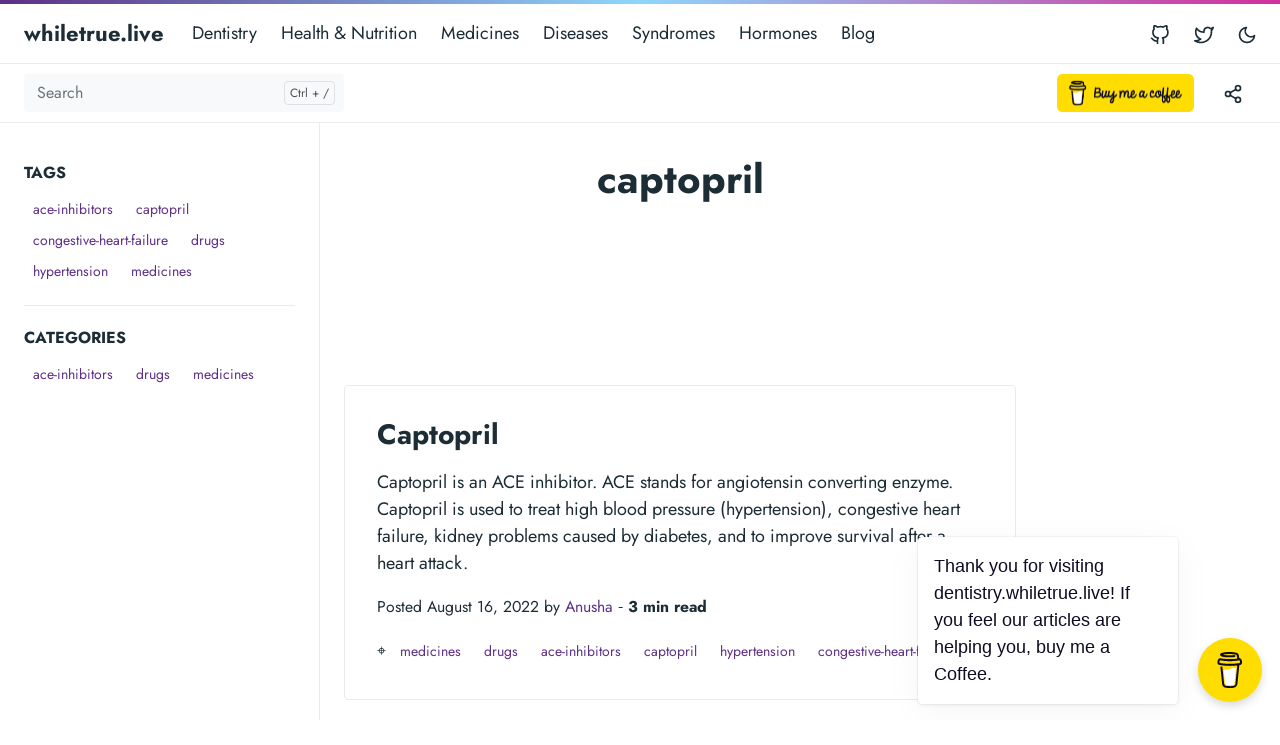

--- FILE ---
content_type: text/html
request_url: https://dentistry.whiletrue.live/tags/captopril/
body_size: 6601
content:
<!doctype html><html lang=en-us><head><meta charset=utf-8><meta http-equiv=x-ua-compatible content="ie=edge"><meta name=viewport content="width=device-width,initial-scale=1,shrink-to-fit=no"><link rel=preload as=font href=https://dentistry.whiletrue.live/fonts/vendor/jost/jost-v4-latin-regular.woff2 type=font/woff2 crossorigin><link rel=preload as=font href=https://dentistry.whiletrue.live/fonts/vendor/jost/jost-v4-latin-500.woff2 type=font/woff2 crossorigin><link rel=preload as=font href=https://dentistry.whiletrue.live/fonts/vendor/jost/jost-v4-latin-700.woff2 type=font/woff2 crossorigin><script>(()=>{var t=window.matchMedia&&window.matchMedia("(prefers-color-scheme: dark)").matches,e=localStorage.getItem("theme");t&&e===null&&(localStorage.setItem("theme","dark"),document.documentElement.setAttribute("data-dark-mode","")),t&&e==="dark"&&document.documentElement.setAttribute("data-dark-mode",""),e==="dark"&&document.documentElement.setAttribute("data-dark-mode","")})()</script><script async src="https://pagead2.googlesyndication.com/pagead/js/adsbygoogle.js?client=ca-pub-7369790760647459" crossorigin=anonymous></script>
<script async src="https://www.googletagmanager.com/gtag/js?id=G-WLHC7EH5GN"></script>
<script>window.dataLayer=window.dataLayer||[];function gtag(){dataLayer.push(arguments)}gtag("js",new Date),gtag("config","G-WLHC7EH5GN")</script><link rel=stylesheet href=https://dentistry.whiletrue.live/main.282355c6fbe5af92c82d61012a5730d3e63030db13226c0755a0de3b884e8b1e2099cbdcafd29a1e5a63c065986b8110d0a29d1e3dba9902748e08e03bfde0ac.css integrity="sha512-KCNVxvvlr5LILWEBKlcw0+YwMNsTImwHVaDeO4hOix4gmcvcr9KaHlpjwGWYa4EQ0KKdHj26mQJ0jgjgO/3grA==" crossorigin=anonymous><noscript><style>img.lazyload{display:none}</style></noscript><meta name=robots content="index, follow"><meta name=googlebot content="index, follow, max-snippet:-1, max-image-preview:large, max-video-preview:-1"><meta name=bingbot content="index, follow, max-snippet:-1, max-image-preview:large, max-video-preview:-1"><title>captopril - whiletrue.live</title><meta name=description content="whiletrue.live is the home dental professionals, dental students and any knowledge seekers of all levels to keep them updated with new developments in dentistry, techniques for treating various dental problems and more."><link rel=canonical href=https://dentistry.whiletrue.live/tags/captopril/><meta property="og:locale" content="en_US"><meta property="og:type" content="website"><meta property="og:title" content="captopril"><meta property="og:description" content="whiletrue.live is the home dental professionals, dental students and any knowledge seekers of all levels to keep them updated with new developments in dentistry, techniques for treating various dental problems and more."><meta property="og:url" content="https://dentistry.whiletrue.live/tags/captopril/"><meta property="og:site_name" content="whiletrue.live"><meta property="og:updated_time" content="2022-08-16T15:32:13+05:30"><meta property="og:image" content="https://dentistry.whiletrue.live/whiletruelive.png"><meta property="og:image:alt" content="whiletrue.live"><meta name=twitter:card content="summary_large_image"><meta name=twitter:site content="@rohithreddykota"><meta name=twitter:creator content="@rohithreddykota"><meta name=twitter:title content="captopril"><meta name=twitter:description content><meta name=twitter:image content="https://dentistry.whiletrue.live/whiletruelive.png"><meta name=twitter:image:alt content="captopril"><link rel=alternate type=application/rss+xml href=https://dentistry.whiletrue.live/tags/captopril/index.xml><script type=application/ld+json>{"@context":"https://schema.org","@graph":[{"@type":"Organization","@id":"https://dentistry.whiletrue.live/#/schema/organization/1","name":"whiletrue.live","url":"https://dentistry.whiletrue.live/","sameAs":["https://twitter.com/anushareddy55","https://github.com/whiletrue-live"],"logo":{"@type":"ImageObject","@id":"https://dentistry.whiletrue.live/#/schema/image/1","url":"https://dentistry.whiletrue.live/whiletruelive.png","width":512,"height":512,"caption":"whiletrue.live"},"image":{"@id":"https://dentistry.whiletrue.live/#/schema/image/1"}},{"@type":"WebSite","@id":"https://dentistry.whiletrue.live/#/schema/website/1","url":"https://dentistry.whiletrue.live/","name":"whiletrue.live","description":"whiletrue.live is the home dental professionals, dental students and any knowledge seekers of all levels to keep them updated with new developments in dentistry, techniques for treating various dental problems and more.","publisher":{"@id":"https://dentistry.whiletrue.live/#/schema/organization/1"}},{"@type":"CollectionPage","@id":"https://dentistry.whiletrue.live/tags/captopril/","url":"https://dentistry.whiletrue.live/tags/captopril/","name":"captopril","description":"","isPartOf":{"@id":"https://dentistry.whiletrue.live/#/schema/website/1"},"about":{"@id":"https://dentistry.whiletrue.live/#/schema/organization/1"},"datePublished":"0001-01-01T00:00:00CET","dateModified":"2022-08-16T15:32:13CET","breadcrumb":{"@id":"https://dentistry.whiletrue.live/tags/captopril/#/schema/breadcrumb/1"},"primaryImageOfPage":{"@id":"https://dentistry.whiletrue.live/tags/captopril/#/schema/image/2"},"inLanguage":"en-US","potentialAction":[{"@type":"ReadAction","target":["https://dentistry.whiletrue.live/tags/captopril/"]}]},{"@type":"BreadcrumbList","@id":"https://dentistry.whiletrue.live/tags/captopril/#/schema/breadcrumb/1","name":"Breadcrumbs","itemListElement":[{"@type":"ListItem","position":1,"item":{"@type":"WebPage","@id":"https://dentistry.whiletrue.live/","url":"https://dentistry.whiletrue.live/","name":"Home"}},{"@type":"ListItem","position":2,"item":{"@type":"WebPage","@id":"https://dentistry.whiletrue.live/tags/","url":"https://dentistry.whiletrue.live/tags/","name":"Tags"}},{"@type":"ListItem","position":3,"item":{"@id":"https://dentistry.whiletrue.live/tags/captopril/"}}]},{"@context":"https://schema.org","@graph":[{"@type":"ImageObject","@id":"https://dentistry.whiletrue.live/tags/captopril/#/schema/image/2","url":"https://dentistry.whiletrue.live/whiletruelive.png","contentUrl":"https://dentistry.whiletrue.live/whiletruelive.png","caption":"captopril"}]}]}</script><meta name=theme-color content="#fff"><link rel=apple-touch-icon sizes=180x180 href=https://dentistry.whiletrue.live/apple-touch-icon.png><link rel=icon type=image/png sizes=32x32 href=https://dentistry.whiletrue.live/favicon-32x32.png><link rel=icon type=image/png sizes=16x16 href=https://dentistry.whiletrue.live/favicon-16x16.png><link rel=manifest crossorigin=use-credentials href=https://dentistry.whiletrue.live/site.webmanifest></head><body class="tags list"><div class=header-bar></div><header class="navbar navbar-expand-md navbar-light doks-navbar"><nav class="container-xxl flex-wrap flex-md-nowrap" aria-label="Main navigation"><a class="navbar-brand p-0 me-auto" href=/ aria-label=whiletrue.live>whiletrue.live</a>
<button class="btn btn-menu d-block d-md-none order-5" type=button data-bs-toggle=offcanvas data-bs-target=#offcanvasDoks aria-controls=offcanvasDoks aria-label="Open main menu"><svg xmlns="http://www.w3.org/2000/svg" width="24" height="24" viewBox="0 0 24 24" fill="none" stroke="currentcolor" stroke-width="2" stroke-linecap="round" stroke-linejoin="round" class="feather feather-menu"><line x1="3" y1="12" x2="21" y2="12"/><line x1="3" y1="6" x2="21" y2="6"/><line x1="3" y1="18" x2="21" y2="18"/></svg></button><div class="offcanvas offcanvas-end border-0 py-md-1" tabindex=-1 id=offcanvasDoks data-bs-backdrop=true aria-labelledby=offcanvasDoksLabel><div class="header-bar d-md-none"></div><div class="offcanvas-header d-md-none"><h2 class="h5 offcanvas-title ps-2" id=offcanvasDoksLabel><a class=text-dark href=/>whiletrue.live</a></h2><button type=button class="btn-close text-reset me-2" data-bs-dismiss=offcanvas aria-label="Close main menu"></button></div><div class="offcanvas-body px-4"><h3 class="h6 text-uppercase mb-3 d-md-none">Main</h3><ul class="nav flex-column flex-md-row ms-md-n3"><li class=nav-item><a class="nav-link ps-0 py-1" href=/dentistry/dental-cements/dental-amalgam/>Dentistry</a></li><li class=nav-item><a class="nav-link ps-0 py-1" href=/health-nutrition-fitness/health-and-nutrition/benifits-of-vitamin-a/>Health & Nutrition</a></li><li class=nav-item><a class="nav-link ps-0 py-1" href=/medicines/antacids/pantoprazole/>Medicines</a></li><li class=nav-item><a class="nav-link ps-0 py-1" href=/diseases/respiratory-system/asthma/>Diseases</a></li><li class=nav-item><a class="nav-link ps-0 py-1" href=/disorders/syndromes/down-syndrome/>Syndromes</a></li><li class=nav-item><a class="nav-link ps-0 py-1" href=/hormones/hormone/human-growth-hormone/>Hormones</a></li><li class=nav-item><a class="nav-link ps-0 py-1" href=/blog/>Blog</a></li></ul><hr class="text-black-50 my-4 d-md-none"><h3 class="h6 text-uppercase mb-3 d-md-none">Socials</h3><ul class="nav flex-column flex-md-row ms-md-auto me-md-n5 pe-md-2"><li class=nav-item><a class="nav-link ps-0 py-1" href=https://github.com/whiletrue-live><svg xmlns="http://www.w3.org/2000/svg" width="20" height="20" viewBox="0 0 24 24" fill="none" stroke="currentcolor" stroke-width="2" stroke-linecap="round" stroke-linejoin="round" class="feather feather-github"><path d="M9 19c-5 1.5-5-2.5-7-3m14 6v-3.87a3.37 3.37.0 00-.94-2.61c3.14-.35 6.44-1.54 6.44-7A5.44 5.44.0 0020 4.77 5.07 5.07.0 0019.91 1S18.73.65 16 2.48a13.38 13.38.0 00-7 0C6.27.65 5.09 1 5.09 1A5.07 5.07.0 005 4.77 5.44 5.44.0 003.5 8.55c0 5.42 3.3 6.61 6.44 7A3.37 3.37.0 009 18.13V22"/></svg><small class="ms-2 d-md-none">GitHub</small></a></li><li class=nav-item><a class="nav-link ps-0 py-1" href=https://twitter.com/anushareddy55><svg xmlns="http://www.w3.org/2000/svg" width="20" height="20" viewBox="0 0 24 24" fill="none" stroke="currentcolor" stroke-width="2" stroke-linecap="round" stroke-linejoin="round" class="feather feather-twitter"><path d="M23 3a10.9 10.9.0 01-3.14 1.53 4.48 4.48.0 00-7.86 3v1A10.66 10.66.0 013 4s-4 9 5 13a11.64 11.64.0 01-7 2c9 5 20 0 20-11.5a4.5 4.5.0 00-.08-.83A7.72 7.72.0 0023 3z"/></svg><small class="ms-2 d-md-none">Twitter</small></a></li></ul></div></div><button id=mode class="btn btn-link order-md-1" type=button aria-label="Toggle user interface mode">
<span class=toggle-dark><svg xmlns="http://www.w3.org/2000/svg" width="20" height="20" viewBox="0 0 24 24" fill="none" stroke="currentcolor" stroke-width="2" stroke-linecap="round" stroke-linejoin="round" class="feather feather-moon"><path d="M21 12.79A9 9 0 1111.21 3 7 7 0 0021 12.79z"/></svg></span><span class=toggle-light><svg xmlns="http://www.w3.org/2000/svg" width="20" height="20" viewBox="0 0 24 24" fill="none" stroke="currentcolor" stroke-width="2" stroke-linecap="round" stroke-linejoin="round" class="feather feather-sun"><circle cx="12" cy="12" r="5"/><line x1="12" y1="1" x2="12" y2="3"/><line x1="12" y1="21" x2="12" y2="23"/><line x1="4.22" y1="4.22" x2="5.64" y2="5.64"/><line x1="18.36" y1="18.36" x2="19.78" y2="19.78"/><line x1="1" y1="12" x2="3" y2="12"/><line x1="21" y1="12" x2="23" y2="12"/><line x1="4.22" y1="19.78" x2="5.64" y2="18.36"/><line x1="18.36" y1="5.64" x2="19.78" y2="4.22"/></svg></span></button></nav></header><nav class="doks-subnavbar py-2 sticky-lg-top" aria-label="Secondary navigation"><div class="container-xxl d-flex align-items-md-center"><form class="doks-search position-relative flex-grow-1 me-auto"><input id=search class="form-control is-search" type=search placeholder=Search aria-label=Search autocomplete=off><div id=suggestions class="shadow bg-white rounded d-none"></div></form><div class="ms-3 d-none d-xl-block"><a href=https://www.buymeacoffee.com/anushareddy target=_blank><img src=https://cdn.buymeacoffee.com/buttons/v2/default-yellow.png alt="Buy Me A Coffee" style=height:38px!important;width:137px!important></a></div><div class="dropdown ms-3"><button class="btn btn-doks-light dropdown-toggle" id=share data-bs-toggle=dropdown aria-expanded=false data-bs-display=static aria-label="Toggle version menu"><svg xmlns="http://www.w3.org/2000/svg" width="20" height="20" viewBox="0 0 24 24" fill="none" stroke="currentcolor" stroke-width="2" stroke-linecap="round" stroke-linejoin="round" class="feather feather-share-2"><circle cx="18" cy="5" r="3"/><circle cx="6" cy="12" r="3"/><circle cx="18" cy="19" r="3"/><line x1="8.59" y1="13.51" x2="15.42" y2="17.49"/><line x1="15.41" y1="6.51" x2="8.59" y2="10.49"/></svg></button><ul class="dropdown-menu dropdown-menu-end shadow rounded border-0" aria-labelledby=share><li><a class=dropdown-item href="http://twitter.com/intent/tweet?text=captopril&url=https://dentistry.whiletrue.live/tags/captopril/"><svg xmlns="http://www.w3.org/2000/svg" width="20" height="20" viewBox="0 0 24 24" fill="none" stroke="currentcolor" stroke-width="2" stroke-linecap="round" stroke-linejoin="round" class="feather feather-twitter"><path d="M23 3a10.9 10.9.0 01-3.14 1.53 4.48 4.48.0 00-7.86 3v1A10.66 10.66.0 013 4s-4 9 5 13a11.64 11.64.0 01-7 2c9 5 20 0 20-11.5a4.5 4.5.0 00-.08-.83A7.72 7.72.0 0023 3z"/></svg>&nbsp; Twitter</a></li><li><a class=dropdown-item href="https://www.linkedin.com/shareArticle?mini=true&url=https://dentistry.whiletrue.live/tags/captopril/&title=captopril&summary=&source="><svg xmlns="http://www.w3.org/2000/svg" width="20" height="20" viewBox="0 0 24 24" fill="none" stroke="currentcolor" stroke-width="2" stroke-linecap="round" stroke-linejoin="round" class="feather feather-linkedin"><path d="M16 8a6 6 0 016 6v7h-4v-7a2 2 0 00-2-2 2 2 0 00-2 2v7h-4v-7a6 6 0 016-6z"/><rect x="2" y="9" width="4" height="12"/><circle cx="4" cy="4" r="2"/></svg>&nbsp; LinkedIn</a></li><li><a class=dropdown-item href="http://www.facebook.com/share.php?u=https://dentistry.whiletrue.live/tags/captopril/"><svg xmlns="http://www.w3.org/2000/svg" width="20" height="20" viewBox="0 0 24 24" fill="none" stroke="currentcolor" stroke-width="2" stroke-linecap="round" stroke-linejoin="round" class="feather feather-facebook"><path d="M18 2h-3a5 5 0 00-5 5v3H7v4h3v8h4v-8h3l1-4h-4V7a1 1 0 011-1h3z"/></svg>&nbsp; Facebook</a></li></ul></div><button class="btn doks-sidebar-toggle d-lg-none ms-3 order-3 collapsed" type=button data-bs-toggle=collapse data-bs-target=#doks-docs-nav aria-controls=doks-docs-nav aria-expanded=false aria-label="Toggle documentation navigation"><svg xmlns="http://www.w3.org/2000/svg" width="24" height="24" viewBox="0 0 24 24" class="doks doks-expand" fill="none" stroke="currentcolor" stroke-width="2" stroke-linecap="round" stroke-linejoin="round"><title>Expand</title><polyline points="7 13 12 18 17 13"/><polyline points="7 6 12 11 17 6"/></svg><svg xmlns="http://www.w3.org/2000/svg" width="24" height="24" viewBox="0 0 24 24" class="doks doks-collapse" fill="none" stroke="currentcolor" stroke-width="2" stroke-linecap="round" stroke-linejoin="round"><title>Collapse</title><polyline points="17 11 12 6 7 11"/><polyline points="17 18 12 13 7 18"/></svg></button></div></nav><div class=container-xxl><aside class=doks-sidebar><nav id=doks-docs-nav class="collapse d-lg-none" aria-label="Tertiary navigation"><script async src="https://pagead2.googlesyndication.com/pagead/js/adsbygoogle.js?client=ca-pub-7369790760647459" crossorigin=anonymous></script>
<ins class=adsbygoogle style=display:block data-ad-client=ca-pub-7369790760647459 data-ad-slot=8943033717 data-ad-format=auto data-full-width-responsive=true></ins>
<script>(adsbygoogle=window.adsbygoogle||[]).push({})</script><script async src="https://pagead2.googlesyndication.com/pagead/js/adsbygoogle.js?client=ca-pub-7369790760647459" crossorigin=anonymous></script>
<ins class=adsbygoogle style=display:block data-ad-client=ca-pub-7369790760647459 data-ad-slot=8943033717 data-ad-format=auto data-full-width-responsive=true></ins>
<script>(adsbygoogle=window.adsbygoogle||[]).push({})</script><script async src="https://pagead2.googlesyndication.com/pagead/js/adsbygoogle.js?client=ca-pub-7369790760647459" crossorigin=anonymous></script>
<ins class=adsbygoogle style=display:block data-ad-client=ca-pub-7369790760647459 data-ad-slot=8943033717 data-ad-format=auto data-full-width-responsive=true></ins>
<script>(adsbygoogle=window.adsbygoogle||[]).push({})</script></nav></aside></div><div class="wrap container-xxl" role=document><div class=content><div class="row flex-xl-nowrap"><div class="col-lg-5 col-xl-4 docs-sidebar d-none d-lg-block"><nav id=sidebar-default class=docs-links aria-label="Main navigation"><h3>Tags</h3><a class="btn btn-link btn-sm" href=https://dentistry.whiletrue.live/tags/ace-inhibitors/ role=button>ace-inhibitors</a>
<a class="btn btn-link btn-sm" href=https://dentistry.whiletrue.live/tags/captopril/ role=button>captopril</a>
<a class="btn btn-link btn-sm" href=https://dentistry.whiletrue.live/tags/congestive-heart-failure/ role=button>congestive-heart-failure</a>
<a class="btn btn-link btn-sm" href=https://dentistry.whiletrue.live/tags/drugs/ role=button>drugs</a>
<a class="btn btn-link btn-sm" href=https://dentistry.whiletrue.live/tags/hypertension/ role=button>hypertension</a>
<a class="btn btn-link btn-sm" href=https://dentistry.whiletrue.live/tags/medicines/ role=button>medicines</a><h3>Categories</h3><a class="btn btn-link btn-sm" href=https://dentistry.whiletrue.live/categories/ace-inhibitors/ role=button>ace-inhibitors</a>
<a class="btn btn-link btn-sm" href=https://dentistry.whiletrue.live/categories/drugs/ role=button>drugs</a>
<a class="btn btn-link btn-sm" href=https://dentistry.whiletrue.live/categories/medicines/ role=button>medicines</a>
<script async src="https://pagead2.googlesyndication.com/pagead/js/adsbygoogle.js?client=ca-pub-7369790760647459" crossorigin=anonymous></script>
<ins class=adsbygoogle style=display:block data-ad-client=ca-pub-7369790760647459 data-ad-slot=8943033717 data-ad-format=auto data-full-width-responsive=true></ins>
<script>(adsbygoogle=window.adsbygoogle||[]).push({})</script><script async src="https://pagead2.googlesyndication.com/pagead/js/adsbygoogle.js?client=ca-pub-7369790760647459" crossorigin=anonymous></script>
<ins class=adsbygoogle style=display:block data-ad-client=ca-pub-7369790760647459 data-ad-slot=8943033717 data-ad-format=auto data-full-width-responsive=true></ins>
<script>(adsbygoogle=window.adsbygoogle||[]).push({})</script><script async src="https://pagead2.googlesyndication.com/pagead/js/adsbygoogle.js?client=ca-pub-7369790760647459" crossorigin=anonymous></script>
<ins class=adsbygoogle style=display:block data-ad-client=ca-pub-7369790760647459 data-ad-slot=8943033717 data-ad-format=auto data-full-width-responsive=true></ins>
<script>(adsbygoogle=window.adsbygoogle||[]).push({})</script></nav></div><nav class="docs-toc d-none d-xl-block col-xl-3" aria-label="Secondary navigation"><script async src="https://pagead2.googlesyndication.com/pagead/js/adsbygoogle.js?client=ca-pub-7369790760647459" crossorigin=anonymous></script>
<ins class=adsbygoogle style=display:block data-ad-client=ca-pub-7369790760647459 data-ad-slot=8943033717 data-ad-format=auto data-full-width-responsive=true></ins>
<script>(adsbygoogle=window.adsbygoogle||[]).push({})</script><script async src="https://pagead2.googlesyndication.com/pagead/js/adsbygoogle.js?client=ca-pub-7369790760647459" crossorigin=anonymous></script>
<ins class=adsbygoogle style=display:block data-ad-client=ca-pub-7369790760647459 data-ad-slot=8943033717 data-ad-format=auto data-full-width-responsive=true></ins>
<script>(adsbygoogle=window.adsbygoogle||[]).push({})</script><script async src="https://pagead2.googlesyndication.com/pagead/js/adsbygoogle.js?client=ca-pub-7369790760647459" crossorigin=anonymous></script>
<ins class=adsbygoogle style=display:block data-ad-client=ca-pub-7369790760647459 data-ad-slot=8943033717 data-ad-format=auto data-full-width-responsive=true></ins>
<script>(adsbygoogle=window.adsbygoogle||[]).push({})</script></nav><main class="docs-content col-lg-11 col-xl-9 mx-xl-auto"><article><h1 class=text-center>captopril</h1><script async src="https://pagead2.googlesyndication.com/pagead/js/adsbygoogle.js?client=ca-pub-7369790760647459" crossorigin=anonymous></script>
<ins class=adsbygoogle style=display:block data-ad-format=fluid data-ad-layout-key=-gw-3+1f-3d+2z data-ad-client=ca-pub-7369790760647459 data-ad-slot=1419766914></ins>
<script>(adsbygoogle=window.adsbygoogle||[]).push({})</script><div class=text-center></div><div class=card-list><div class=card><div class=card-body><h2 class=h3><a class="stretched-link text-body" href=/medicines/ace-inhibitors/captopril/>Captopril</a></h2><p>Captopril is an ACE inhibitor. ACE stands for angiotensin converting enzyme. Captopril is used to treat high blood pressure (hypertension), congestive heart failure, kidney problems caused by diabetes, and to improve survival after a heart attack.</p><p><small>Posted August 16, 2022 by <a class="stretched-link position-relative" href=/contributors/anusha/>Anusha</a>&nbsp;&dash;&nbsp;<strong>3&nbsp;min read</strong></small><p><small>&#8982;</small>
<a class="btn btn-link btn-sm" href=https://dentistry.whiletrue.live/tags/medicines/ role=button>medicines</a>
<a class="btn btn-link btn-sm" href=https://dentistry.whiletrue.live/tags/drugs/ role=button>drugs</a>
<a class="btn btn-link btn-sm" href=https://dentistry.whiletrue.live/tags/ace-inhibitors/ role=button>ace-inhibitors</a>
<a class="btn btn-link btn-sm" href=https://dentistry.whiletrue.live/tags/captopril/ role=button>captopril</a>
<a class="btn btn-link btn-sm" href=https://dentistry.whiletrue.live/tags/hypertension/ role=button>hypertension</a>
<a class="btn btn-link btn-sm" href=https://dentistry.whiletrue.live/tags/congestive-heart-failure/ role=button>congestive-heart-failure</a></div></div></div><script async src="https://pagead2.googlesyndication.com/pagead/js/adsbygoogle.js?client=ca-pub-7369790760647459" crossorigin=anonymous></script>
<ins class=adsbygoogle style=display:block data-ad-format=fluid data-ad-layout-key=-gw-3+1f-3d+2z data-ad-client=ca-pub-7369790760647459 data-ad-slot=1419766914></ins>
<script>(adsbygoogle=window.adsbygoogle||[]).push({})</script></article><div class="page-footer-meta d-flex flex-column flex-md-row justify-content-between"></div></main></div><div class="row flex-xl-nowrap"><main class="docs-content col-lg-11 col-xl-9 mx-xl-auto"><link href=//cdn-images.mailchimp.com/embedcode/classic-10_7_dtp.css rel=stylesheet type=text/css><div id=mc_embed_signup><form action="https://live.us9.list-manage.com/subscribe/post?u=4bc6d8525cf06d2682068738d&id=3155985436&SIGNUP=https%3a%2f%2fdentistry.whiletrue.live%2ftags%2fcaptopril%2f" method=post id=mc-embedded-subscribe-form name=mc-embedded-subscribe-form class=validate target=_blank novalidate><div id=mc_embed_signup_scroll><h3>Subscribe For More Content</h3><div class=mc-field-group><label for=mce-EMAIL>Email Address</label>
<input type=email name=EMAIL class="required email" id=mce-EMAIL></div><div id=mce-responses class="clear foot"><div class=response id=mce-error-response style=display:none></div><div class=response id=mce-success-response style=display:none></div></div><div style=position:absolute;left:-5000px aria-hidden=true><input type=text name=b_4bc6d8525cf06d2682068738d_3155985436 tabindex=-1></div><div class=optionalParent><div class="clear foot"><input type=submit value=Subscribe name=subscribe id=mc-embedded-subscribe class=button><p class=brandingLogo><a href=http://eepurl.com/h7Ortr title="Mailchimp - email marketing made easy and fun"><img src=https://eep.io/mc-cdn-images/template_images/branding_logo_text_dark_dtp.svg></a></p></div></div></div></form></div></main></div><script async src="https://pagead2.googlesyndication.com/pagead/js/adsbygoogle.js?client=ca-pub-7369790760647459" crossorigin=anonymous></script>
<ins class=adsbygoogle style=display:block data-ad-format=autorelaxed data-ad-client=ca-pub-7369790760647459 data-ad-slot=7602031888></ins>
<script>(adsbygoogle=window.adsbygoogle||[]).push({})</script></div></div><footer class="footer text-muted"><div class=container-xxl><div class=row><div class="col-lg-8 order-last order-lg-first"><ul class=list-inline><li class=list-inline-item>Powered by <a class=text-muted href=https://dentistry.whiletrue.live/>whiletrue.live</a>, <a class=text-muted href=https://dentistry.whiletrue.live/contributors/>Dr. Anusha</a></li></ul></div><div class="col-lg-8 order-first order-lg-last text-lg-end"><ul class=list-inline><li class=list-inline-item><a href=/privacy-policy/>Privacy</a></li><li class=list-inline-item><a href=/contact/>Contact Us</a></li><li class=list-inline-item><a href=/terms/>Terms</a></li></ul></div></div></div><script data-name=BMC-Widget data-cfasync=false src=https://cdnjs.buymeacoffee.com/1.0.0/widget.prod.min.js data-id=anushareddy data-description="Support me on Buy me a coffee!" data-message="Thank you for visiting dentistry.whiletrue.live! If you feel our articles are helping you, buy me a Coffee." data-color=#FFDD00 data-position=Right data-x_margin=18 data-y_margin=18></script></footer><script src=/js/bootstrap.min.0a0106334435d4110713bfaff4acaf02533b0c56d44412a74e9518db07672ddb7e099a9c7517bc9cb529e2ddd4ae2e438b40b720288900d5e74fb6d8928d9097.js integrity="sha512-CgEGM0Q11BEHE7+v9KyvAlM7DFbURBKnTpUY2wdnLdt+CZqcdRe8nLUp4t3Uri5Di0C3ICiJANXnT7bYko2Qlw==" crossorigin=anonymous defer></script>
<script src=/js/highlight.min.0d31f7af12feb83ee633b6351b023ee643ea3412376fbaa09c5a26d1a5ef999939f1ad379a5b12e1199a2c7d72ae1b23f633060a679628dcbfb0e72378cd20be.js integrity="sha512-DTH3rxL+uD7mM7Y1GwI+5kPqNBI3b7qgnFom0aXvmZk58a03mlsS4RmaLH1yrhsj9jMGCmeWKNy/sOcjeM0gvg==" crossorigin=anonymous defer></script>
<script src=/main.min.6afc4bf655f45ae3e63629ec95be8bd2e0e792084b5635a6fe70b169fa9d1491638b3a4e900ed59c2e017ca18768e5c392e110d0e1336509f49f7dc418d16eef.js integrity="sha512-avxL9lX0WuPmNinslb6L0uDnkghLVjWm/nCxafqdFJFjizpOkA7VnC4BfKGHaOXDkuEQ0OEzZQn0n33EGNFu7w==" crossorigin=anonymous defer></script>
<script src=https://dentistry.whiletrue.live/index.min.f2a33f9627d0e2a3abb49647abae0f293ea91de8c99ac21a9251e42c9dae52cf930fa378da5b8b277c8bd7fa8816bf791ffe97aae7c01089ee7d99fb07bde90b.js integrity="sha512-8qM/lifQ4qOrtJZHq64PKT6pHejJmsIaklHkLJ2uUs+TD6N42luLJ3yL1/qIFr95H/6XqufAEInufZn7B73pCw==" crossorigin=anonymous defer></script></body></html>

--- FILE ---
content_type: text/html; charset=utf-8
request_url: https://www.google.com/recaptcha/api2/aframe
body_size: 262
content:
<!DOCTYPE HTML><html><head><meta http-equiv="content-type" content="text/html; charset=UTF-8"></head><body><script nonce="e2jcnFcclOOfs1hea0eDpw">/** Anti-fraud and anti-abuse applications only. See google.com/recaptcha */ try{var clients={'sodar':'https://pagead2.googlesyndication.com/pagead/sodar?'};window.addEventListener("message",function(a){try{if(a.source===window.parent){var b=JSON.parse(a.data);var c=clients[b['id']];if(c){var d=document.createElement('img');d.src=c+b['params']+'&rc='+(localStorage.getItem("rc::a")?sessionStorage.getItem("rc::b"):"");window.document.body.appendChild(d);sessionStorage.setItem("rc::e",parseInt(sessionStorage.getItem("rc::e")||0)+1);localStorage.setItem("rc::h",'1768926436251');}}}catch(b){}});window.parent.postMessage("_grecaptcha_ready", "*");}catch(b){}</script></body></html>